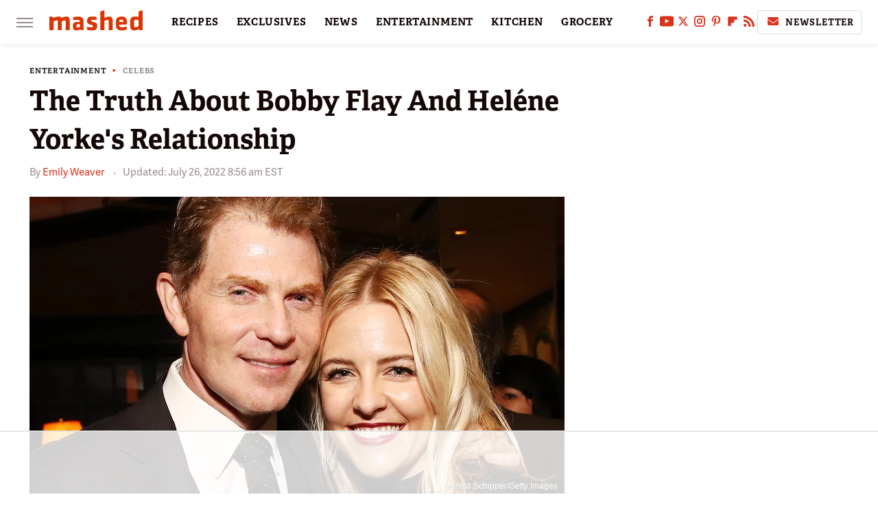

--- FILE ---
content_type: text/html; charset=utf-8
request_url: https://www.google.com/recaptcha/api2/aframe
body_size: 267
content:
<!DOCTYPE HTML><html><head><meta http-equiv="content-type" content="text/html; charset=UTF-8"></head><body><script nonce="XyKMCb9PiOr1Fi5oDHIn3w">/** Anti-fraud and anti-abuse applications only. See google.com/recaptcha */ try{var clients={'sodar':'https://pagead2.googlesyndication.com/pagead/sodar?'};window.addEventListener("message",function(a){try{if(a.source===window.parent){var b=JSON.parse(a.data);var c=clients[b['id']];if(c){var d=document.createElement('img');d.src=c+b['params']+'&rc='+(localStorage.getItem("rc::a")?sessionStorage.getItem("rc::b"):"");window.document.body.appendChild(d);sessionStorage.setItem("rc::e",parseInt(sessionStorage.getItem("rc::e")||0)+1);localStorage.setItem("rc::h",'1764804027900');}}}catch(b){}});window.parent.postMessage("_grecaptcha_ready", "*");}catch(b){}</script></body></html>

--- FILE ---
content_type: text/plain
request_url: https://rtb.openx.net/openrtbb/prebidjs
body_size: -221
content:
{"id":"83cd9573-68e7-455a-b53f-dcda94f1e85f","nbr":0}

--- FILE ---
content_type: text/plain
request_url: https://rtb.openx.net/openrtbb/prebidjs
body_size: -221
content:
{"id":"7b1cf455-cdd5-4610-a73c-a64a69a67c54","nbr":0}

--- FILE ---
content_type: text/plain
request_url: https://rtb.openx.net/openrtbb/prebidjs
body_size: -221
content:
{"id":"dcfd0f7e-b79e-41c0-a903-320cd40ddb1f","nbr":0}

--- FILE ---
content_type: text/plain
request_url: https://rtb.openx.net/openrtbb/prebidjs
body_size: -221
content:
{"id":"721dfb71-8112-4ab3-bc93-b1a4a009a844","nbr":0}

--- FILE ---
content_type: text/plain
request_url: https://rtb.openx.net/openrtbb/prebidjs
body_size: -221
content:
{"id":"a31c0460-305d-4d70-a557-e0b50fa54349","nbr":0}

--- FILE ---
content_type: text/plain
request_url: https://rtb.openx.net/openrtbb/prebidjs
body_size: -221
content:
{"id":"808abf97-deb9-49a0-8c0c-91d69d1ba3c0","nbr":0}

--- FILE ---
content_type: text/plain
request_url: https://rtb.openx.net/openrtbb/prebidjs
body_size: -221
content:
{"id":"0166a438-a37b-4c05-bf9b-0b1f5de9325e","nbr":0}

--- FILE ---
content_type: text/plain
request_url: https://rtb.openx.net/openrtbb/prebidjs
body_size: -221
content:
{"id":"93b6c563-a85a-451c-b915-1759580a54cd","nbr":0}

--- FILE ---
content_type: text/plain; charset=UTF-8
request_url: https://at.teads.tv/fpc?analytics_tag_id=PUB_17002&tfpvi=&gdpr_consent=&gdpr_status=22&gdpr_reason=220&ccpa_consent=&sv=prebid-v1
body_size: 56
content:
NTI1Y2RkYjgtMjczMi00ZGExLWI5MDItODdkODFjNTA4ZDA5IzEtNQ==

--- FILE ---
content_type: text/plain
request_url: https://rtb.openx.net/openrtbb/prebidjs
body_size: -221
content:
{"id":"909f0340-0f51-48e7-aa14-a8b085e4311f","nbr":0}

--- FILE ---
content_type: text/plain
request_url: https://rtb.openx.net/openrtbb/prebidjs
body_size: -221
content:
{"id":"7a05f471-3a42-4188-a0d5-bd83e955df10","nbr":0}

--- FILE ---
content_type: text/plain
request_url: https://rtb.openx.net/openrtbb/prebidjs
body_size: -221
content:
{"id":"0242abe9-cadb-49f8-b5e6-0f8394c6ceee","nbr":0}

--- FILE ---
content_type: text/plain; charset=utf-8
request_url: https://ads.adthrive.com/http-api/cv2
body_size: 5938
content:
{"om":["00k65oyw","07qjzu81","0b2wmjem","0bf6d9af-943b-4c30-8786-590ffcf507be","0p24t7yt","0py3xvnv","0rt1q3rt","0sm4lr19","0w7bnx4s","0z07gkq1","1011_302_56590703","10qr44lf","10ua7afe","11142692","11896988","12010080","12010084","12010088","124843_4","124844_4","124845_4","124847_4","124848_3","14rl7sir","1610272255","16yjvj4w","17_24104681","17_24724421","1f207b0e-5f01-436d-b920-41e069b1aabb","1g85f6bg","1h7yhpl7","1jqalapt","1rss816r","1ukslvux","1z1xkxu1","206_521836","206_540411","206_540474","206_540493","20a98882-f68e-4e30-b3eb-2365c8b5c6d5","20da0e55-0cfb-4cf3-a580-dfb0560e6bfe","21a3e178-a638-4dd1-9331-df54d03f44c4","222tsaq1","2249:694892325","2307:14rl7sir","2307:1s6cu3sc","2307:2j1avoys","2307:3dir8ehz","2307:3xh2cwy9","2307:459lyr3y","2307:6cnl1v0p","2307:6iegfqij","2307:6tlgv7eq","2307:74z5vm6r","2307:76d9w8jy","2307:8wq6h621","2307:8wugqkk0","2307:92ec7l0k","2307:95bq7k88","2307:9mf9bi98","2307:9u24yxrm","2307:a6yzgs70","2307:a7w365s6","2307:axzu0n3z","2307:b0vbw4i4","2307:bjzi4tfx","2307:bncmk4g0","2307:ca9obx5q","2307:cgg64d54","2307:coy3a5w5","2307:e50gjm7n","2307:f37tz7gi","2307:flvw6mou","2307:ghjvvtg9","2307:gvhehd4g","2307:h1xpwwfs","2307:hqpx3mdg","2307:hwtuwdvq","2307:jgj9jtld","2307:k6ovs8n2","2307:khrc9fv4","2307:kt704w53","2307:m3i0vxvt","2307:m75ssdkm","2307:m9lqcwc8","2307:mhob8we6","2307:mkbixvhk","2307:mphcbzut","2307:myzfj69j","2307:nv5uhf1y","2307:nxisu2a4","2307:nxxk609j","2307:oct7f1pe","2307:qpkb9ucc","2307:rzj6icrk","2307:t41a77vb","2307:ubjltf5y","2307:vtl403i4","2307:xxjraspf","2307:y08do594","2307:yfy4njfv","2307:zgfnr75h","2307:zn8jo75p","2319_66419_12286441","233313733","233313736","2409_25495_176_CR52092954","2409_25495_176_CR52162017","2409_25495_176_CR52162022","2409_25495_176_CR52178316","241214ba-6bdb-44c8-abd4-9e15205e7dda","24598434","24598437","24655280","24694813","25","25_53v6aquw","25_lui7w03k","25_t34l2d9w","262592","262594","2760:176_CR52150651","2760:176_CR52162019","2760:176_CR52162022","28452355","2873045d-851e-4078-a72f-7699a2c80ad7","28933536","29246398","29402249","29414696","29414711","2974:7545661","2j1avoys","2j2981avoys","2lielc17","2uh9ygm8","2yor97dj","31809564","32j56hnc","32k9ouwf","33367644","33437929","3490:CR52092954","3490:CR52092958","3490:CR52141674","3490:CR52150651","3490:CR52162019","3490:CR52162022","3490:CR52178316","3490:CR52178317","34eys5wu","35776984","35hah0vl","3646_185414_T25218954","364d41c9-2287-4a1c-b410-557ae2f76083","3658_106750_c0giwiin","3658_1102037_lbq2vg9c","3658_15038_T25930530","3658_15078_1jdmd719","3658_15078_tfy6p0jl","3658_15078_x85xx3xj","3658_15084_khrc9fv4","3658_15113_T25612510","3658_151622_ca9obx5q","3658_15180_ndle6oih","3658_15211_sqmrshol","3658_152738_8wq6h621","3658_153983_T25885074","3658_155129_e50gjm7n","3658_175625_ys1iwfzw","3658_18008_qpkb9ucc","3658_180316_T23664319","3658_18067_T25902274","3658_21410_T25924450","3658_21410_T25924538","3658_22898_T25553691","3658_26587_T25884246","3658_26587_T25884272","3658_26587_T25884408","3658_603383_T25572817","3658_67446_dsf7dg11","3658_76599_T25264450","3658_78719_oct7f1pe","3658_78719_rzj6icrk","3658_87799_yfy4njfv","36ac55cb-8394-462e-a160-190b47655db2","37646639","3LMBEkP-wis","3g2r056j","3hoxe4lf","3mc824on","3n588bx4","3o0niocw","3o1tvarr","3qp1fja6","3xh2cwy9","40393524","409_189408","409_192546","409_216326","409_216386","409_216396","409_216406","409_216414","409_223589","409_223599","409_225980","409_225982","409_225983","409_226317","409_226322","409_226324","409_227223","409_227235","409_227258","409_228074","409_228367","409_230722","409_230728","409_230737","419620915","440665","44629254","44927221","459lyr3y","46uk7yb6","47141847","47210038","481703827","48284542","485027845327","48514611","485460468","4aqwokyz","4b51029e-8ac7-435f-990c-2818f1184cfc","4fk9nxse","4iw407qf","4j8kf8b6","4nw7om9i","4uanat86","4ypzj1m4","51372397","51372410","514819301","523_354_67802ffc7bc72f0b209d43c3","5316_1293268_18c5dd8f-52ee-4198-8457-0e4122c97790","537837892","53v6aquw","5510:8wugqkk0","5510:92ec7l0k","5510:e3khma6r","5510:h0o0ado4","5510:pek2ovv0","5510:y27s56lw","55116643","5532:553781814","55435114","55462600","5563_66529_OPHS.IsmPQzSvh+18oA474C474","55693405","55693413","55693417","55784908","557_409_216396","557_409_220169","557_409_228065","558_93_10qr44lf","558_93_c0giwiin","558_93_coy3a5w5","558_93_e3khma6r","558_93_m9lqcwc8","55g3smkk","56609807","56773753","568931807","56898611","570653834304","574975966","577700327","578835264","58apxytz","593023527","59751535","5dqp4fhs","5dy04rwt","5jksujcn","5jmt9rde","5u393dnh","60010080-7a9a-4f4f-88e3-6e0990b04e8c","603485497","60507858","60800194","60884318","60884327","608862824","608862828","608862831","61210719","612523069","612523070","6126528761","6126528763","6126573187","6126573203","612676659","612677170","612683040","612689301","61287594","61288143","61444661","61444664","617326361","617857242","617857891","61800661","618082520","61916211","61916229","61932920","61932925","61932948","61932957","62086724","62086730","62309370","62320032","62320174","623770634","62481811","62500655","62549771","625939038","62643125","62663695","626973455","62719921","627836621","629010857","629011109","62cdeb42-53de-43e9-a245-5a554b6ecc91","62os229u","636460788","636573920","641358842","644304771","647882044","649189940","650387350","650652655","651683472","653101151","653451453","6547_67916_ezdVJxRhuWaYVFfiSMPC","656525458","656525465","656525466","656525467","656525468","659438567","659531953","659865777","661004333","662361846","662362808","662600325","662633515","664075746","664731763","665794876","667609210","667843519","667844325","669959916","669959935","671029587","671700453","671701257","671935968","671938460","671940645","671940652","672012338","673330332","674899705","675106658","675123795","675134022","676647406","676985135","678033882","678354674","678354681","679897065","679897946","679898610","680463158","680471104","680_99480_608862812","680_99480_614105094","680_99480_614105095","680_99480_614105101","680_99480_614105104","680_99480_614105109","681801053","681807746","682457942","682471406","683106689","683111151","683118251","683119687","683135130","683572225","683782149","683813906","683814379","683957337","683959197","684200249","684201596","684249737","684340670","684503175","684503196","684503231","684520920","684603384","684605502","684691682","684694066","685203522","685205293","686144283","686147936","686149321","686159729","686632522","686701780","686827563","687517576","687841439","688064625","688070999","688111607","688118745","688453149","688454027","688465706","688468911","688868322","689653500","689654793","691309908","691627071","691635996","691969797","692154824","692179781","693032055","693171102","693446497","693447817","693650459","693651276","693652518","693663080","693830276","695422760","695487397","696314600","696332890","6b2gia2h","6iegfqij","6mrds7pc","6xyavgde","7255_121665_catalina-73887","72976825-701d-4ade-bbf6-e0b2b3a8efd6","7354_151700_78402051","744704d2-c326-4608-b42e-df3eb9758bed","75piee6v","75t47uox","7618517","76d9w8jy","7710933","776202972877","7788194","77fc1819-5d82-4b51-b890-fb9f0ec95cff","782690968239","782690968281","782690968287","782719855354","782811329672","782811335693","7829835","7951209","7951227","7955798","7963682","7964881","7972225","7981058","7981066","7995498","7996363","7997102","7997217","7aaa0800-c927-4521-8b2b-231b5bfa9da9","7c07vxmy","7f5ti4ml","7gvjfpdp","7kzekiwm","7mp6p94c","8003577","8003598","8003964","8003965","8004972","8007430","8009551","8010897","8016065","8018415","8029278","8029310","8031592","80411663","8045174","8047693","8055234","8064027","8072422","8072516","8074889","8083267","8085695","81407504","8341_231168_T24666185","83447169","84296123","85402287","85445183","85445211","85445224","8564740","86124716","86124724","89dd3f72-b22a-48fa-90c3-e51d6df2f22d","8cytp07g","8n2o2k7c","8r38vmgt","8w4klwi4","8wugqkk0","9057/0328842c8f1d017570ede5c97267f40d","9057/211d1f0fa71d1a58cabee51f2180e38f","920245c7-9e2e-4476-878e-503928acd79e","92298ec7l0k","92c8ca16-4709-4232-936a-a22376006efd","92ec7l0k","95bq7k88","95coyr9s","95qfm1i7","967e156b-82bf-469c-a1c1-808be25ec874","9855/fc07d9d0009794bc1f41ba02391c759f","9925w9vu","9eeb7bf8-4a46-4078-a1e0-bcc51ba979aa","9jthdrjt","9qlvhba8","9sucfw1q","9u24yxrm","9zl41y5m","a1ao04it","a4ekz84d","a6yzgs70","a7w365s6","aanfoms3","abhu2o6t","aciwxibb","aewmlbxu","alyk6nlv","aoe07dag","aqf933mu","awu0szsb","b1e2af83-73fe-4f68-9540-77d0e57b2b20","b23c365d-000f-4665-8602-2173e878830e","b471d7f6-d653-4a33-a9d8-71ea9e122162","b6yld8lx","ba4eb55f-c586-4b26-8d85-95382cddb85f","betnaj2h","bkfkhqrx","bncmk4g0","bpjsfc2k","brzz3mxq","bza7768p","c0giwiin","ca9obx5q","cc319f5e-9ac7-4ce2-b304-15ef76b36c57","ce5eb545-824d-4a63-ade7-bb1834fdf6a3","cgg64d54","cjdrzael","coy3a5w5","cr-6ovjht2eubwe","cr-8hrpiwdbu9vd","cr-9hxzbqc08jrgv2","cr-aasx0k6tubwj","cr-aav22g0subwj","cr-aavyxd8pubwj","cr-aavyxd8yubwj","cr-aawv0h2rubwj","cr-aawv0h3qubwj","cr-hbx00i4u2lrgv2","cv2huqwc","d1fa88cc-3b79-47d4-a261-31ad2791cd64","d262nrvu","d2fba2a2-faa0-4f3d-b5f0-15738e3c75fb","d850a1e0-063a-4b9d-8783-b9059009fadf","db51c2d5-f021-4738-a843-47a41677a8a9","de48lj30","dpjydwun","dvfyjfzk","e50gjm7n","e98f30e3-bb71-4af8-87f0-9f5f4039b0d8","eafsifmp","en30sgij","euk4wmgj","f1xn0j2n","f30ea9ad-506c-4658-8558-15a9905dc2ed","f37tz7gi","f62d579b-51c8-4ce0-867e-f2faa1bd31ce","f6onaxdy","fb74ce77-69bd-4c1a-bd5e-66e7793fc1c9","fjp0ceax","fk4zo4xg","flvw6mou","fr4r8bzl","g2ozgyf2","g7b1hogd","g9yp17zb","gj62m4o6","gvhehd4g","h0o0ado4","h1xpwwfs","hsxxcslg","hvnfi80x","hwtuwdvq","hxb6eohg","hy29a9ip","i90isgt0","ib1o62yz","id2edyhf","io9tlo05","iq4oa5lu","j7wn5wyl","j7yazkka","jhm009fx","jmalab9f","jy61oxfj","kdwm0bkk","khrc9fv4","kk5768bd","klbdd57k","ktj6z8h5","ktv48qr3","kx5rgl0a","l00sygpg","la2wc7se","lf9ss0ew","lq5f9g5o","m3jb38o7","m9lqcwc8","mdbtcqqm","mhf7b838","mhob8we6","mkbixvhk","mlixtkvs","mn9eycgv","mww7x73a","myzfj69j","n2bdg27r","n3egwnq7","n98fponh","n9bvz00v","ndle6oih","nq5k861q","nr387zr8","nu93okzw","nv5uhf1y","nxxk609j","o353c5bb","oct7f1pe","odskp0b7","oj70mowv","oz31jrd0","ozdj9gs9","p2x9p6gp","p8pu5j57","p9ok532w","pek2ovv0","pfuytqau","pib432qw","pthphkeh","pyu8wvf7","pzwq3wsb","qpkb9ucc","qqv18xl1","qwlgx26f","qy8be837","r405skhc","rmwchdyv","rmwej97v","rzj6icrk","s5l5nw0t","sbxpmitq","seq44sof","su9yaugx","sxl4b9o2","t34l2d9w","t41a77vb","t53lmi8m","tlbbqljf","u2r56qzw","udhoz8ca","udztmml9","ujjrp9hd","uq4mnti3","urlu21be","uvzymtyk","v2pqc8qz","v4rfqxto","vh14dk8t","vmn1juoe","vosqszns","vtl403i4","vxxhhz0o","vy4kns7g","wjl6a46q","wk7ounrj","wmvnyrcb","wq5j4s9t","wvotr7da","x3qrobbg","x4e3lio3","x61c6oxa","x85xx3xj","xb868u6v","xgzzblzl","xph9czdu","xsc0k7zz","xxjraspf","xz1z6j77","y08do594","y4o61zhs","y4urwsgv","yf298y4njfv","yfy4njfv","yi6qlg3p","ys1iwfzw","yt9r0t48","ytqtootp","yvye5mz1","yyr3typ0","z2922vb7","zfu4w0gu","zgfnr75h","zhofofep","zkbt73yr","zn8jo75p","zsjck32z","zvfjb0vm","7979132","7979135"],"pmp":[],"adomains":["1md.org","a4g.com","about.bugmd.com","acelauncher.com","adameve.com","adelion.com","adp3.net","advenuedsp.com","aibidauction.com","aibidsrv.com","akusoli.com","allofmpls.org","arkeero.net","ato.mx","avazutracking.net","avid-ad-server.com","avid-adserver.com","avidadserver.com","aztracking.net","bc-sys.com","bcc-ads.com","bidderrtb.com","bidscube.com","bizzclick.com","bkserving.com","bksn.se","brightmountainads.com","bucksense.io","bugmd.com","ca.iqos.com","capitaloneshopping.com","cdn.dsptr.com","clarifion.com","cotosen.com","cs.money","cwkuki.com","dallasnews.com","dcntr-ads.com","decenterads.com","derila-ergo.com","dhgate.com","dhs.gov","digitaladsystems.com","displate.com","doyour.bid","dspbox.io","envisionx.co","ezmob.com","fmlabsonline.com","g123.jp","g2trk.com","gadmobe.com","getbugmd.com","goodtoknowthis.com","gov.il","guard.io","hero-wars.com","holts.com","howto5.io","ice.gov","imprdom.com","justanswer.com","liverrenew.com","longhornsnuff.com","lovehoney.com","lowerjointpain.com","lymphsystemsupport.com","media-servers.net","medimops.de","miniretornaveis.com","mobuppsrtb.com","motionspots.com","mygrizzly.com","myrocky.ca","national-lottery.co.uk","nbliver360.com","ndc.ajillionmax.com","niutux.com","nordicspirit.co.uk","notify.nuviad.com","notify.oxonux.com","own-imp.vrtzads.com","paperela.com","parasiterelief.com","peta.org","pfm.ninja","pixel.metanetwork.mobi","pixel.valo.ai","plannedparenthood.org","plf1.net","plt7.com","pltfrm.click","printwithwave.co","privacymodeweb.com","rangeusa.com","readywind.com","reklambids.com","ri.psdwc.com","rtb-adeclipse.io","rtb-direct.com","rtb.adx1.com","rtb.kds.media","rtb.reklambid.com","rtb.reklamdsp.com","rtb.rklmstr.com","rtbadtrading.com","rtbsbengine.com","rtbtradein.com","saba.com.mx","securevid.co","servedby.revive-adserver.net","shift.com","smrt-view.com","swissklip.com","taboola.com","tel-aviv.gov.il","temu.com","theoceanac.com","track-bid.com","trackingintegral.com","trading-rtbg.com","trkbid.com","truthfinder.com","unoadsrv.com","usconcealedcarry.com","uuidksinc.net","vabilitytech.com","vashoot.com","vegogarden.com","viewtemplates.com","votervoice.net","vuse.com","waardex.com","wapstart.ru","wdc.go2trk.com","weareplannedparenthood.org","webtradingspot.com","xapads.com","xiaflex.com","yourchamilia.com"]}

--- FILE ---
content_type: text/plain
request_url: https://rtb.openx.net/openrtbb/prebidjs
body_size: -83
content:
{"id":"c02a5014-8603-48e1-b75d-9583cf360fbc","nbr":0}